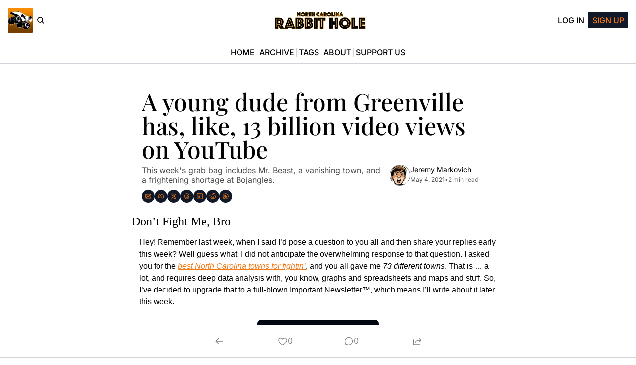

--- FILE ---
content_type: application/javascript; charset=UTF-8
request_url: https://www.ncrabbithole.com/assets/PostPageProvider-CoOF981p.js
body_size: 466
content:

!function(){try{var e="undefined"!=typeof window?window:"undefined"!=typeof global?global:"undefined"!=typeof globalThis?globalThis:"undefined"!=typeof self?self:{},n=(new e.Error).stack;n&&(e._sentryDebugIds=e._sentryDebugIds||{},e._sentryDebugIds[n]="ceca301c-06f9-5ecb-b3ed-72e32684d2f1")}catch(e){}}();
import{j as z}from"./jsx-runtime-DmvTOIDp.js";import{r as B}from"./index-BGH6wyma.js";import{P as V}from"./index-GeV5zNpe-BvjxZgfT.js";import{a as q,b as y,f as D}from"./components-Cy42Qsvh.js";const Y=({site:o,post:e,hide_premium_post:n,paywall_shown:r,force_premium:c,enforce_paywall_breaks:i,contains_subscriber_break:a,subscription:C,previewSubscription:p,commentsEnabled:v,isDraft:u,onlyRenderComments:h,paywall:m,children:E})=>{const[L]=q(),b=y(),M=L.get("preview_modal")==="true";n=n??e.hide_premium_post,r=r??e.paywall_shown,c=c??e.force_premium,i=i??e.enforce_paywall_breaks,a=a??e.contains_subscriber_break;const d=C||p,j=B.useMemo(()=>{try{return new URL(o.publication.url).hostname}catch{}},[o.publication]),{cookies:g,isLoggedIn:I,admin:R}=D(),_=I||!!d&&M||u&&!!p,T=!!g.popup_closed||_,t=!!g.email_capture_disabled||_,U=e.audience==="premium",k=!!R,A=d?.tier==="premium"&&d?.status!=="paused",w=!!(U&&!A&&!k&&!u),G=v&&!w,H=a&&!t,s=a&&!t,f=!!r,S=n,l=e.enforce_gated_content===!0&&!s&&!t,J=e.enable_popup_on_scroll===!0&&!s&&!t,N=!u&&!l&&!h,O=!!e?.text_to_speech_config?.audio_url&&!l&&!s&&!f&&!S,$=B.useMemo(()=>{const P=new URLSearchParams(b.search);m?.offer_id&&P.set("offer_id",m.offer_id);const x=P.toString();return`/upgrade${x?"?":""}${x}`},[m,b.search]);return z.jsx(V.Provider,{value:{canShowCommentsNode:G,isGatedContentDisabled:t,onlyRenderComments:h,isPopupDisabled:T,hidePremiumComments:w,showRecommendedPostsNode:N,showTruncated:H,isSubscriberGateEnabled:l,isEmailCapturePopupEnabled:J,showSubscriberBreak:s,showPaywallBreak:f,showPaywallAndHidePostContent:S,paywallUrl:$,showTextToSpeechBlock:O,utmParams:{utmParamsEnabled:o.publication.utm_params_enabled,utmCampaign:o.publication.utm_campaign||e.parameterized_web_title,utmMedium:o.publication.utm_medium||"referral",utmSource:o.publication.utm_source||j},forcePremium:c,enforcePaywallBreaks:i},children:E})};export{Y as P};
//# sourceMappingURL=PostPageProvider-CoOF981p.js.map

//# debugId=ceca301c-06f9-5ecb-b3ed-72e32684d2f1


--- FILE ---
content_type: application/javascript; charset=UTF-8
request_url: https://www.ncrabbithole.com/assets/index-DDMIymf3.js
body_size: 5217
content:

!function(){try{var e="undefined"!=typeof window?window:"undefined"!=typeof global?global:"undefined"!=typeof globalThis?globalThis:"undefined"!=typeof self?self:{},n=(new e.Error).stack;n&&(e._sentryDebugIds=e._sentryDebugIds||{},e._sentryDebugIds[n]="aea1ffdc-1f6e-546f-b62a-f30776c5c511")}catch(e){}}();
import{r as c}from"./index-BGH6wyma.js";import{I as te,R as ae,g as se,a as re}from"./context-rtkkQIDf.js";function oe(){if(console&&console.warn){for(var e=arguments.length,t=new Array(e),a=0;a<e;a++)t[a]=arguments[a];S(t[0])&&(t[0]=`react-i18next:: ${t[0]}`),console.warn(...t)}}const U={};function F(){for(var e=arguments.length,t=new Array(e),a=0;a<e;a++)t[a]=arguments[a];S(t[0])&&U[t[0]]||(S(t[0])&&(U[t[0]]=new Date),oe(...t))}const Z=(e,t)=>()=>{if(e.isInitialized)t();else{const a=()=>{setTimeout(()=>{e.off("initialized",a)},0),t()};e.on("initialized",a)}},Y=(e,t,a)=>{e.loadNamespaces(t,Z(e,a))},J=(e,t,a,o)=>{S(a)&&(a=[a]),a.forEach(n=>{e.options.ns.indexOf(n)<0&&e.options.ns.push(n)}),e.loadLanguages(t,Z(e,o))},ne=function(e,t){let a=arguments.length>2&&arguments[2]!==void 0?arguments[2]:{};const o=t.languages[0],n=t.options?t.options.fallbackLng:!1,s=t.languages[t.languages.length-1];if(o.toLowerCase()==="cimode")return!0;const r=(l,d)=>{const i=t.services.backendConnector.state[`${l}|${d}`];return i===-1||i===2};return a.bindI18n&&a.bindI18n.indexOf("languageChanging")>-1&&t.services.backendConnector.backend&&t.isLanguageChangingTo&&!r(t.isLanguageChangingTo,e)?!1:!!(t.hasResourceBundle(o,e)||!t.services.backendConnector.backend||t.options.resources&&!t.options.partialBundledLanguages||r(o,e)&&(!n||r(s,e)))},ie=function(e,t){let a=arguments.length>2&&arguments[2]!==void 0?arguments[2]:{};return!t.languages||!t.languages.length?(F("i18n.languages were undefined or empty",t.languages),!0):t.options.ignoreJSONStructure!==void 0?t.hasLoadedNamespace(e,{lng:a.lng,precheck:(n,s)=>{if(a.bindI18n&&a.bindI18n.indexOf("languageChanging")>-1&&n.services.backendConnector.backend&&n.isLanguageChangingTo&&!s(n.isLanguageChangingTo,e))return!1}}):ne(e,t,a)},S=e=>typeof e=="string",le=e=>typeof e=="object"&&e!==null,ce=(e,t)=>{const a=c.useRef();return c.useEffect(()=>{a.current=e},[e,t]),a.current},q=(e,t,a,o)=>e.getFixedT(t,a,o),de=(e,t,a,o)=>c.useCallback(q(e,t,a,o),[e,t,a,o]),et=function(e){let t=arguments.length>1&&arguments[1]!==void 0?arguments[1]:{};const{i18n:a}=t,{i18n:o,defaultNS:n}=c.useContext(te)||{},s=a||o||re();if(s&&!s.reportNamespaces&&(s.reportNamespaces=new ae),!s){F("You will need to pass in an i18next instance by using initReactI18next");const b=(N,C)=>S(C)?C:le(C)&&S(C.defaultValue)?C.defaultValue:Array.isArray(N)?N[N.length-1]:N,w=[b,{},!1];return w.t=b,w.i18n={},w.ready=!1,w}s.options.react&&s.options.react.wait!==void 0&&F("It seems you are still using the old wait option, you may migrate to the new useSuspense behaviour.");const r={...se(),...s.options.react,...t},{useSuspense:l,keyPrefix:d}=r;let i=e||n||s.options&&s.options.defaultNS;i=S(i)?[i]:i||["translation"],s.reportNamespaces.addUsedNamespaces&&s.reportNamespaces.addUsedNamespaces(i);const u=(s.isInitialized||s.initializedStoreOnce)&&i.every(b=>ie(b,s,r)),f=de(s,t.lng||null,r.nsMode==="fallback"?i:i[0],d),p=()=>f,m=()=>q(s,t.lng||null,r.nsMode==="fallback"?i:i[0],d),[L,k]=c.useState(p);let x=i.join();t.lng&&(x=`${t.lng}${x}`);const O=ce(x),y=c.useRef(!0);c.useEffect(()=>{const{bindI18n:b,bindI18nStore:w}=r;y.current=!0,!u&&!l&&(t.lng?J(s,t.lng,i,()=>{y.current&&k(m)}):Y(s,i,()=>{y.current&&k(m)})),u&&O&&O!==x&&y.current&&k(m);const N=()=>{y.current&&k(m)};return b&&s&&s.on(b,N),w&&s&&s.store.on(w,N),()=>{y.current=!1,b&&s&&b.split(" ").forEach(C=>s.off(C,N)),w&&s&&w.split(" ").forEach(C=>s.store.off(C,N))}},[s,x]),c.useEffect(()=>{y.current&&u&&k(p)},[s,d,u]);const h=[L,s,u];if(h.t=L,h.i18n=s,h.ready=u,u||!u&&!l)return h;throw new Promise(b=>{t.lng?J(s,t.lng,i,()=>b()):Y(s,i,()=>b())})};let ue={data:""},fe=e=>{if(typeof window=="object"){let t=(e?e.querySelector("#_goober"):window._goober)||Object.assign(document.createElement("style"),{innerHTML:" ",id:"_goober"});return t.nonce=window.__nonce__,t.parentNode||(e||document.head).appendChild(t),t.firstChild}return e||ue},pe=/(?:([\u0080-\uFFFF\w-%@]+) *:? *([^{;]+?);|([^;}{]*?) *{)|(}\s*)/g,me=/\/\*[^]*?\*\/|  +/g,W=/\n+/g,I=(e,t)=>{let a="",o="",n="";for(let s in e){let r=e[s];s[0]=="@"?s[1]=="i"?a=s+" "+r+";":o+=s[1]=="f"?I(r,s):s+"{"+I(r,s[1]=="k"?"":t)+"}":typeof r=="object"?o+=I(r,t?t.replace(/([^,])+/g,l=>s.replace(/([^,]*:\S+\([^)]*\))|([^,])+/g,d=>/&/.test(d)?d.replace(/&/g,l):l?l+" "+d:d)):s):r!=null&&(s=/^--/.test(s)?s:s.replace(/[A-Z]/g,"-$&").toLowerCase(),n+=I.p?I.p(s,r):s+":"+r+";")}return a+(t&&n?t+"{"+n+"}":n)+o},E={},G=e=>{if(typeof e=="object"){let t="";for(let a in e)t+=a+G(e[a]);return t}return e},ge=(e,t,a,o,n)=>{let s=G(e),r=E[s]||(E[s]=(d=>{let i=0,u=11;for(;i<d.length;)u=101*u+d.charCodeAt(i++)>>>0;return"go"+u})(s));if(!E[r]){let d=s!==e?e:(i=>{let u,f,p=[{}];for(;u=pe.exec(i.replace(me,""));)u[4]?p.shift():u[3]?(f=u[3].replace(W," ").trim(),p.unshift(p[0][f]=p[0][f]||{})):p[0][u[1]]=u[2].replace(W," ").trim();return p[0]})(e);E[r]=I(n?{["@keyframes "+r]:d}:d,a?"":"."+r)}let l=a&&E.g?E.g:null;return a&&(E.g=E[r]),((d,i,u,f)=>{f?i.data=i.data.replace(f,d):i.data.indexOf(d)===-1&&(i.data=u?d+i.data:i.data+d)})(E[r],t,o,l),r},he=(e,t,a)=>e.reduce((o,n,s)=>{let r=t[s];if(r&&r.call){let l=r(a),d=l&&l.props&&l.props.className||/^go/.test(l)&&l;r=d?"."+d:l&&typeof l=="object"?l.props?"":I(l,""):l===!1?"":l}return o+n+(r??"")},"");function D(e){let t=this||{},a=e.call?e(t.p):e;return ge(a.unshift?a.raw?he(a,[].slice.call(arguments,1),t.p):a.reduce((o,n)=>Object.assign(o,n&&n.call?n(t.p):n),{}):a,fe(t.target),t.g,t.o,t.k)}let K,M,H;D.bind({g:1});let $=D.bind({k:1});function be(e,t,a,o){I.p=t,K=e,M=a,H=o}function T(e,t){let a=this||{};return function(){let o=arguments;function n(s,r){let l=Object.assign({},s),d=l.className||n.className;a.p=Object.assign({theme:M&&M()},l),a.o=/ *go\d+/.test(d),l.className=D.apply(a,o)+(d?" "+d:"");let i=e;return e[0]&&(i=l.as||e,delete l.as),H&&i[0]&&H(l),K(i,l)}return n}}var ye=e=>typeof e=="function",R=(e,t)=>ye(e)?e(t):e,ve=(()=>{let e=0;return()=>(++e).toString()})(),Q=(()=>{let e;return()=>{if(e===void 0&&typeof window<"u"){let t=matchMedia("(prefers-reduced-motion: reduce)");e=!t||t.matches}return e}})(),xe=20,B="default",X=(e,t)=>{let{toastLimit:a}=e.settings;switch(t.type){case 0:return{...e,toasts:[t.toast,...e.toasts].slice(0,a)};case 1:return{...e,toasts:e.toasts.map(r=>r.id===t.toast.id?{...r,...t.toast}:r)};case 2:let{toast:o}=t;return X(e,{type:e.toasts.find(r=>r.id===o.id)?1:0,toast:o});case 3:let{toastId:n}=t;return{...e,toasts:e.toasts.map(r=>r.id===n||n===void 0?{...r,dismissed:!0,visible:!1}:r)};case 4:return t.toastId===void 0?{...e,toasts:[]}:{...e,toasts:e.toasts.filter(r=>r.id!==t.toastId)};case 5:return{...e,pausedAt:t.time};case 6:let s=t.time-(e.pausedAt||0);return{...e,pausedAt:void 0,toasts:e.toasts.map(r=>({...r,pauseDuration:r.pauseDuration+s}))}}},A=[],_={toasts:[],pausedAt:void 0,settings:{toastLimit:xe}},v={},V=(e,t=B)=>{v[t]=X(v[t]||_,e),A.forEach(([a,o])=>{a===t&&o(v[t])})},ee=e=>Object.keys(v).forEach(t=>V(e,t)),we=e=>Object.keys(v).find(t=>v[t].toasts.some(a=>a.id===e)),P=(e=B)=>t=>{V(t,e)},Ne={blank:4e3,error:4e3,success:2e3,loading:1/0,custom:4e3},Ce=(e={},t=B)=>{let[a,o]=c.useState(v[t]||_),n=c.useRef(v[t]);c.useEffect(()=>(n.current!==v[t]&&o(v[t]),A.push([t,o]),()=>{let r=A.findIndex(([l])=>l===t);r>-1&&A.splice(r,1)}),[t]);let s=a.toasts.map(r=>{var l,d,i;return{...e,...e[r.type],...r,removeDelay:r.removeDelay||((l=e[r.type])==null?void 0:l.removeDelay)||e?.removeDelay,duration:r.duration||((d=e[r.type])==null?void 0:d.duration)||e?.duration||Ne[r.type],style:{...e.style,...(i=e[r.type])==null?void 0:i.style,...r.style}}});return{...a,toasts:s}},Ee=(e,t="blank",a)=>({createdAt:Date.now(),visible:!0,dismissed:!1,type:t,ariaProps:{role:"status","aria-live":"polite"},message:e,pauseDuration:0,...a,id:a?.id||ve()}),z=e=>(t,a)=>{let o=Ee(t,e,a);return P(o.toasterId||we(o.id))({type:2,toast:o}),o.id},g=(e,t)=>z("blank")(e,t);g.error=z("error");g.success=z("success");g.loading=z("loading");g.custom=z("custom");g.dismiss=(e,t)=>{let a={type:3,toastId:e};t?P(t)(a):ee(a)};g.dismissAll=e=>g.dismiss(void 0,e);g.remove=(e,t)=>{let a={type:4,toastId:e};t?P(t)(a):ee(a)};g.removeAll=e=>g.remove(void 0,e);g.promise=(e,t,a)=>{let o=g.loading(t.loading,{...a,...a?.loading});return typeof e=="function"&&(e=e()),e.then(n=>{let s=t.success?R(t.success,n):void 0;return s?g.success(s,{id:o,...a,...a?.success}):g.dismiss(o),n}).catch(n=>{let s=t.error?R(t.error,n):void 0;s?g.error(s,{id:o,...a,...a?.error}):g.dismiss(o)}),e};var $e=1e3,ke=(e,t="default")=>{let{toasts:a,pausedAt:o}=Ce(e,t),n=c.useRef(new Map).current,s=c.useCallback((f,p=$e)=>{if(n.has(f))return;let m=setTimeout(()=>{n.delete(f),r({type:4,toastId:f})},p);n.set(f,m)},[]);c.useEffect(()=>{if(o)return;let f=Date.now(),p=a.map(m=>{if(m.duration===1/0)return;let L=(m.duration||0)+m.pauseDuration-(f-m.createdAt);if(L<0){m.visible&&g.dismiss(m.id);return}return setTimeout(()=>g.dismiss(m.id,t),L)});return()=>{p.forEach(m=>m&&clearTimeout(m))}},[a,o,t]);let r=c.useCallback(P(t),[t]),l=c.useCallback(()=>{r({type:5,time:Date.now()})},[r]),d=c.useCallback((f,p)=>{r({type:1,toast:{id:f,height:p}})},[r]),i=c.useCallback(()=>{o&&r({type:6,time:Date.now()})},[o,r]),u=c.useCallback((f,p)=>{let{reverseOrder:m=!1,gutter:L=8,defaultPosition:k}=p||{},x=a.filter(h=>(h.position||k)===(f.position||k)&&h.height),O=x.findIndex(h=>h.id===f.id),y=x.filter((h,b)=>b<O&&h.visible).length;return x.filter(h=>h.visible).slice(...m?[y+1]:[0,y]).reduce((h,b)=>h+(b.height||0)+L,0)},[a]);return c.useEffect(()=>{a.forEach(f=>{if(f.dismissed)s(f.id,f.removeDelay);else{let p=n.get(f.id);p&&(clearTimeout(p),n.delete(f.id))}})},[a,s]),{toasts:a,handlers:{updateHeight:d,startPause:l,endPause:i,calculateOffset:u}}},Ie=$`
from {
  transform: scale(0) rotate(45deg);
	opacity: 0;
}
to {
 transform: scale(1) rotate(45deg);
  opacity: 1;
}`,Te=$`
from {
  transform: scale(0);
  opacity: 0;
}
to {
  transform: scale(1);
  opacity: 1;
}`,Le=$`
from {
  transform: scale(0) rotate(90deg);
	opacity: 0;
}
to {
  transform: scale(1) rotate(90deg);
	opacity: 1;
}`,Se=T("div")`
  width: 20px;
  opacity: 0;
  height: 20px;
  border-radius: 10px;
  background: ${e=>e.primary||"#ff4b4b"};
  position: relative;
  transform: rotate(45deg);

  animation: ${Ie} 0.3s cubic-bezier(0.175, 0.885, 0.32, 1.275)
    forwards;
  animation-delay: 100ms;

  &:after,
  &:before {
    content: '';
    animation: ${Te} 0.15s ease-out forwards;
    animation-delay: 150ms;
    position: absolute;
    border-radius: 3px;
    opacity: 0;
    background: ${e=>e.secondary||"#fff"};
    bottom: 9px;
    left: 4px;
    height: 2px;
    width: 12px;
  }

  &:before {
    animation: ${Le} 0.15s ease-out forwards;
    animation-delay: 180ms;
    transform: rotate(90deg);
  }
`,ze=$`
  from {
    transform: rotate(0deg);
  }
  to {
    transform: rotate(360deg);
  }
`,Oe=T("div")`
  width: 12px;
  height: 12px;
  box-sizing: border-box;
  border: 2px solid;
  border-radius: 100%;
  border-color: ${e=>e.secondary||"#e0e0e0"};
  border-right-color: ${e=>e.primary||"#616161"};
  animation: ${ze} 1s linear infinite;
`,je=$`
from {
  transform: scale(0) rotate(45deg);
	opacity: 0;
}
to {
  transform: scale(1) rotate(45deg);
	opacity: 1;
}`,Ae=$`
0% {
	height: 0;
	width: 0;
	opacity: 0;
}
40% {
  height: 0;
	width: 6px;
	opacity: 1;
}
100% {
  opacity: 1;
  height: 10px;
}`,Re=T("div")`
  width: 20px;
  opacity: 0;
  height: 20px;
  border-radius: 10px;
  background: ${e=>e.primary||"#61d345"};
  position: relative;
  transform: rotate(45deg);

  animation: ${je} 0.3s cubic-bezier(0.175, 0.885, 0.32, 1.275)
    forwards;
  animation-delay: 100ms;
  &:after {
    content: '';
    box-sizing: border-box;
    animation: ${Ae} 0.2s ease-out forwards;
    opacity: 0;
    animation-delay: 200ms;
    position: absolute;
    border-right: 2px solid;
    border-bottom: 2px solid;
    border-color: ${e=>e.secondary||"#fff"};
    bottom: 6px;
    left: 6px;
    height: 10px;
    width: 6px;
  }
`,De=T("div")`
  position: absolute;
`,Pe=T("div")`
  position: relative;
  display: flex;
  justify-content: center;
  align-items: center;
  min-width: 20px;
  min-height: 20px;
`,Fe=$`
from {
  transform: scale(0.6);
  opacity: 0.4;
}
to {
  transform: scale(1);
  opacity: 1;
}`,Me=T("div")`
  position: relative;
  transform: scale(0.6);
  opacity: 0.4;
  min-width: 20px;
  animation: ${Fe} 0.3s 0.12s cubic-bezier(0.175, 0.885, 0.32, 1.275)
    forwards;
`,He=({toast:e})=>{let{icon:t,type:a,iconTheme:o}=e;return t!==void 0?typeof t=="string"?c.createElement(Me,null,t):t:a==="blank"?null:c.createElement(Pe,null,c.createElement(Oe,{...o}),a!=="loading"&&c.createElement(De,null,a==="error"?c.createElement(Se,{...o}):c.createElement(Re,{...o})))},Be=e=>`
0% {transform: translate3d(0,${e*-200}%,0) scale(.6); opacity:.5;}
100% {transform: translate3d(0,0,0) scale(1); opacity:1;}
`,Ue=e=>`
0% {transform: translate3d(0,0,-1px) scale(1); opacity:1;}
100% {transform: translate3d(0,${e*-150}%,-1px) scale(.6); opacity:0;}
`,Ye="0%{opacity:0;} 100%{opacity:1;}",Je="0%{opacity:1;} 100%{opacity:0;}",We=T("div")`
  display: flex;
  align-items: center;
  background: #fff;
  color: #363636;
  line-height: 1.3;
  will-change: transform;
  box-shadow: 0 3px 10px rgba(0, 0, 0, 0.1), 0 3px 3px rgba(0, 0, 0, 0.05);
  max-width: 350px;
  pointer-events: auto;
  padding: 8px 10px;
  border-radius: 8px;
`,Ze=T("div")`
  display: flex;
  justify-content: center;
  margin: 4px 10px;
  color: inherit;
  flex: 1 1 auto;
  white-space: pre-line;
`,qe=(e,t)=>{let a=e.includes("top")?1:-1,[o,n]=Q()?[Ye,Je]:[Be(a),Ue(a)];return{animation:t?`${$(o)} 0.35s cubic-bezier(.21,1.02,.73,1) forwards`:`${$(n)} 0.4s forwards cubic-bezier(.06,.71,.55,1)`}},Ge=c.memo(({toast:e,position:t,style:a,children:o})=>{let n=e.height?qe(e.position||t||"top-center",e.visible):{opacity:0},s=c.createElement(He,{toast:e}),r=c.createElement(Ze,{...e.ariaProps},R(e.message,e));return c.createElement(We,{className:e.className,style:{...n,...a,...e.style}},typeof o=="function"?o({icon:s,message:r}):c.createElement(c.Fragment,null,s,r))});be(c.createElement);var Ke=({id:e,className:t,style:a,onHeightUpdate:o,children:n})=>{let s=c.useCallback(r=>{if(r){let l=()=>{let d=r.getBoundingClientRect().height;o(e,d)};l(),new MutationObserver(l).observe(r,{subtree:!0,childList:!0,characterData:!0})}},[e,o]);return c.createElement("div",{ref:s,className:t,style:a},n)},Qe=(e,t)=>{let a=e.includes("top"),o=a?{top:0}:{bottom:0},n=e.includes("center")?{justifyContent:"center"}:e.includes("right")?{justifyContent:"flex-end"}:{};return{left:0,right:0,display:"flex",position:"absolute",transition:Q()?void 0:"all 230ms cubic-bezier(.21,1.02,.73,1)",transform:`translateY(${t*(a?1:-1)}px)`,...o,...n}},Xe=D`
  z-index: 9999;
  > * {
    pointer-events: auto;
  }
`,j=16,tt=({reverseOrder:e,position:t="top-center",toastOptions:a,gutter:o,children:n,toasterId:s,containerStyle:r,containerClassName:l})=>{let{toasts:d,handlers:i}=ke(a,s);return c.createElement("div",{"data-rht-toaster":s||"",style:{position:"fixed",zIndex:9999,top:j,left:j,right:j,bottom:j,pointerEvents:"none",...r},className:l,onMouseEnter:i.startPause,onMouseLeave:i.endPause},d.map(u=>{let f=u.position||t,p=i.calculateOffset(u,{reverseOrder:e,gutter:o,defaultPosition:t}),m=Qe(f,p);return c.createElement(Ke,{id:u.id,key:u.id,onHeightUpdate:i.updateHeight,className:u.visible?Xe:"",style:m},u.type==="custom"?R(u.message,u):n?n(u):c.createElement(Ge,{toast:u,position:f}))}))},at=g;export{tt as F,oe as a,le as b,S as i,g as n,et as u,F as w,at as z};
//# sourceMappingURL=index-DDMIymf3.js.map

//# debugId=aea1ffdc-1f6e-546f-b62a-f30776c5c511
